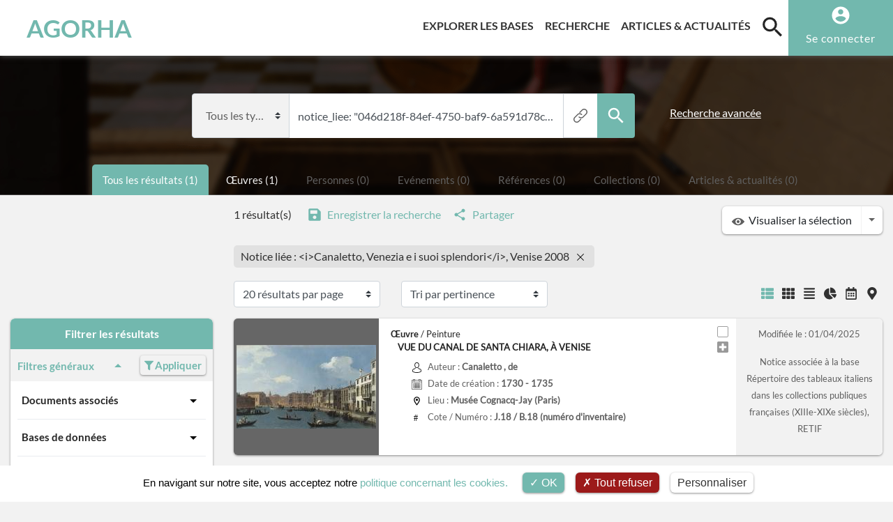

--- FILE ---
content_type: application/javascript; charset=UTF-8
request_url: https://agorha.inha.fr/_nuxt/c3a4c65.js
body_size: 1801
content:
(window.webpackJsonp=window.webpackJsonp||[]).push([[4],{1065:function(t,l,e){t.exports=e.p+"img/logo-iiif.114ccd3.png"},1356:function(t,l,e){"use strict";var n=e(4),component=Object(n.a)({},(function(){var t=this.$createElement,l=this._self._c||t;return l("svg",this._g({attrs:{xmlns:"http://www.w3.org/2000/svg",width:"50",height:"50",viewBox:"0 0 24 24"}},this.$listeners),[l("path",{attrs:{d:"M0 0h24v24H0z",fill:"none"}}),l("path",{attrs:{d:"M3.429 15.429H0V24h8.571v-3.429H3.429zM0 8.571h3.429V3.429h5.143V0H0zm20.571 12h-5.142V24H24v-8.571h-3.429zM15.429 0v3.429h5.143v5.143H24V0z",fill:"#aaa"}})])}),[],!1,null,null,null);l.a=component.exports},1357:function(t,l,e){"use strict";var n=e(4),component=Object(n.a)({},(function(){var t=this.$createElement,l=this._self._c||t;return l("svg",this._g({attrs:{xmlns:"http://www.w3.org/2000/svg",width:"18.409",height:"18.409",viewBox:"0 0 18.409 18.409"}},this.$listeners),[l("g",{attrs:{opacity:".6"}},[l("path",{attrs:{d:"M0 0h18.409v18.409H0z",fill:"none"}}),l("path",{attrs:{d:"M8.434 11.505h1.534v1.534H8.434zm0-6.136h1.534v4.6H8.434zm.763-3.835a7.67 7.67 0 107.678 7.67 7.667 7.667 0 00-7.678-7.67zm.007 13.807a6.136 6.136 0 116.137-6.137 6.135 6.135 0 01-6.137 6.137z"}})])])}),[],!1,null,null,null);l.a=component.exports},1358:function(t,l,e){"use strict";var n=e(4),component=Object(n.a)({},(function(){var t=this.$createElement,l=this._self._c||t;return l("svg",this._g({attrs:{xmlns:"http://www.w3.org/2000/svg",width:"24",height:"24",viewBox:"0 0 24 24"}},this.$listeners),[l("path",{attrs:{d:"M19 8H5c-1.66 0-3 1.34-3 3v6h4v4h12v-4h4v-6c0-1.66-1.34-3-3-3zm-3 11H8v-5h8v5zm3-7c-.55 0-1-.45-1-1s.45-1 1-1 1 .45 1 1-.45 1-1 1zm-1-9H6v4h12V3z"}}),l("path",{attrs:{d:"M0 0h24v24H0z",fill:"none"}})])}),[],!1,null,null,null);l.a=component.exports},1359:function(t,l,e){"use strict";var n=e(4),component=Object(n.a)({},(function(){var t=this.$createElement,l=this._self._c||t;return l("svg",this._g({attrs:{xmlns:"http://www.w3.org/2000/svg",width:"24",height:"24",viewBox:"0 0 24 24"}},this.$listeners),[l("path",{attrs:{d:"M21.99 4c0-1.1-.89-2-1.99-2H4c-1.1 0-2 .9-2 2v12c0 1.1.9 2 2 2h14l4 4-.01-18zM18 14H6v-2h12v2zm0-3H6V9h12v2zm0-3H6V6h12v2z"}}),l("path",{attrs:{d:"M0 0h24v24H0z",fill:"none"}})])}),[],!1,null,null,null);l.a=component.exports},1360:function(t,l,e){"use strict";var n=e(4),component=Object(n.a)({},(function(){var t=this.$createElement,l=this._self._c||t;return l("svg",this._g({staticClass:"file-download-solid_svg__svg-inline--fa file-download-solid_svg__fa-file-download file-download-solid_svg__fa-w-12",attrs:{"aria-hidden":"true","data-prefix":"fas","data-icon":"file-download",xmlns:"http://www.w3.org/2000/svg",viewBox:"0 0 384 512"}},this.$listeners),[l("path",{attrs:{d:"M224 136V0H24C10.7 0 0 10.7 0 24v464c0 13.3 10.7 24 24 24h336c13.3 0 24-10.7 24-24V160H248c-13.2 0-24-10.8-24-24zm76.45 211.36l-96.42 95.7c-6.65 6.61-17.39 6.61-24.04 0l-96.42-95.7C73.42 337.29 80.54 320 94.82 320H160v-80c0-8.84 7.16-16 16-16h32c8.84 0 16 7.16 16 16v80h65.18c14.28 0 21.4 17.29 11.27 27.36zM377 105L279.1 7c-4.5-4.5-10.6-7-17-7H256v128h128v-6.1c0-6.3-2.5-12.4-7-16.9z"}})])}),[],!1,null,null,null);l.a=component.exports},1376:function(t,l,e){"use strict";var n=e(4),component=Object(n.a)({},(function(){var t=this.$createElement,l=this._self._c||t;return l("svg",this._g({attrs:{height:"24",viewBox:"0 0 480 480",width:"24",xmlns:"http://www.w3.org/2000/svg"}},this.$listeners),[l("path",{attrs:{d:"M240 0C107.453 0 0 107.453 0 240s107.453 240 240 240 240-107.453 240-240C479.852 107.516 372.484.148 240 0zm207.566 324.078l-68.253 11.777A358.15 358.15 0 00391.87 248h71.93a222.515 222.515 0 01-16.235 76.078zM16.2 248h71.93a358.15 358.15 0 0012.559 87.855l-68.254-11.777A222.515 222.515 0 0116.199 248zm16.235-92.078l68.254-11.777A358.15 358.15 0 0088.128 232H16.2a222.515 222.515 0 0116.235-76.078zM248 128.449a550.348 550.348 0 0185.762 7.832L362 141.152A343.397 343.397 0 01375.879 232H248zm88.488-7.937A567.067 567.067 0 00248 112.449v-96c45.863 4.406 85.703 46.399 108.281 107.512zM232 112.449a566.967 566.967 0 00-88.48 8.063l-19.801 3.425C146.297 62.81 186.137 20.802 232 16.415zm-85.754 23.832A550.206 550.206 0 01232 128.45V232H104.121A343.397 343.397 0 01118 141.152zM104.121 248H232v103.55a550.348 550.348 0 01-85.762-7.831L118 338.848A343.397 343.397 0 01104.121 248zm39.39 111.488A568.972 568.972 0 00232 367.594v96c-45.863-4.41-85.703-46.403-108.281-107.516zM248 367.594a568.916 568.916 0 0088.48-8.106l19.801-3.425C333.703 417.19 293.863 459.199 248 463.586zm85.754-23.875A550.206 550.206 0 01248 351.55V248h127.879A343.397 343.397 0 01362 338.848zM391.87 232a358.15 358.15 0 00-12.558-87.855l68.253 11.777A222.515 222.515 0 01463.801 232zm47.602-93.71L374.047 127a220.604 220.604 0 00-63.649-99.602A225.063 225.063 0 01439.473 138.29zM169.602 27.397A220.604 220.604 0 00105.953 127l-65.426 11.29A225.063 225.063 0 01169.602 27.397zM40.527 341.711L105.953 353a220.604 220.604 0 0063.649 99.602A225.063 225.063 0 0140.527 341.71zM310.398 452.6A220.604 220.604 0 00374.047 353l65.426-11.29a225.063 225.063 0 01-129.075 110.892zm0 0"}})])}),[],!1,null,null,null);l.a=component.exports}}]);